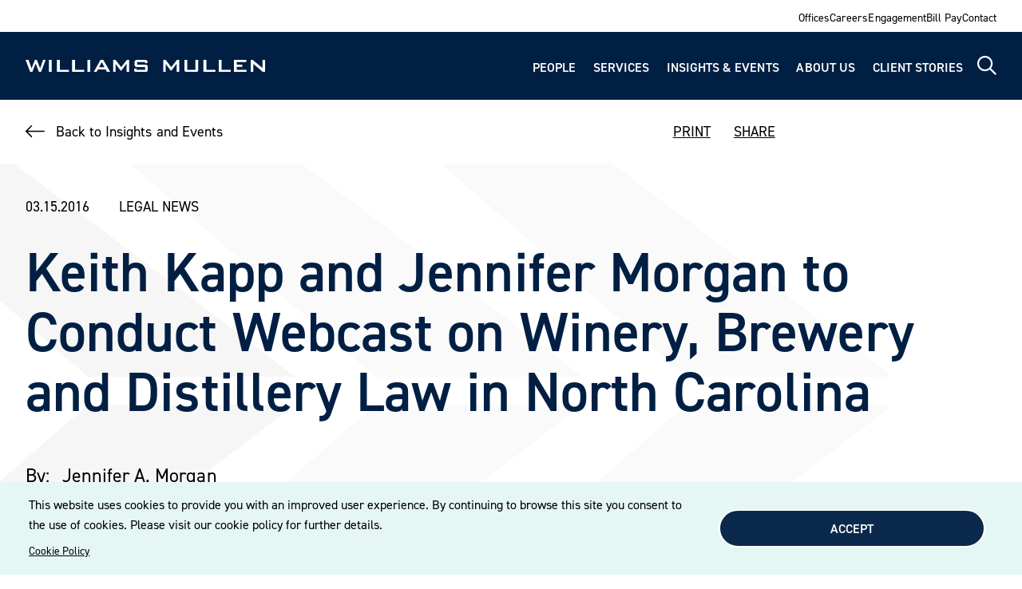

--- FILE ---
content_type: text/html; charset=UTF-8
request_url: https://www.williamsmullen.com/insights/news/legal-news/keith-kapp-and-jennifer-morgan-conduct-webcast-winery-brewery-and
body_size: 10284
content:
<!DOCTYPE html>
<html lang="en" dir="ltr" prefix="og: https://ogp.me/ns#">
  <head>
    <meta charset="utf-8" />
<script async src="https://www.googletagmanager.com/gtag/js?id=G-7999QZ569J"></script>
<script>window.dataLayer = window.dataLayer || [];function gtag(){dataLayer.push(arguments)};gtag("js", new Date());gtag("set", "developer_id.dMDhkMT", true);gtag("config", "G-7999QZ569J", {"groups":"default","page_placeholder":"PLACEHOLDER_page_location"});</script>
<meta name="description" content="On March 22, Keith Kapp and Jennifer Morgan will conduct a live webcast on Winery, Brewery and Distillery Law in North Carolina for the North Carolina Bar Association." />
<meta name="geo.region" content="US" />
<link rel="canonical" href="https://www.williamsmullen.com/insights/news/legal-news/keith-kapp-and-jennifer-morgan-conduct-webcast-winery-brewery-and" />
<link rel="image_src" href="https://www.williamsmullen.com/sites/default/files/2026-01/williams-mullen-finding-yes-logo-teal.png" />
<meta property="og:site_name" content="Williams Mullen" />
<meta property="og:type" content="website" />
<meta property="og:url" content="https://www.williamsmullen.com/insights/news/legal-news/keith-kapp-and-jennifer-morgan-conduct-webcast-winery-brewery-and" />
<meta property="og:title" content="Keith Kapp and Jennifer Morgan to Conduct Webcast on Winery, Brewery and Distillery Law in North Carolina" />
<meta property="og:description" content="Williams Mullen, an AmLaw 200 law firm with deep Mid-Atlantic roots, provides full-service legal solutions to business clients across the U.S. Explore our services." />
<meta property="og:image" content="https://www.williamsmullen.com/sites/default/files/2026-01/williams-mullen-finding-yes-logo-teal.png" />
<meta property="og:image:type" content="image/png" />
<meta property="og:image:alt" content="Williams Mullen | Finding Yes" />
<meta property="og:email" content="ask@williamsmullen.com" />
<meta name="twitter:card" content="summary" />
<meta name="twitter:description" content="Williams Mullen, an AmLaw 200 law firm with deep Mid-Atlantic roots, provides full-service legal solutions to business clients across the U.S. Explore our services." />
<meta name="twitter:title" content="Keith Kapp and Jennifer Morgan to Conduct Webcast on Winery, Brewery and Distillery Law in North Carolina | Williams Mullen" />
<meta name="twitter:image" content="https://www.williamsmullen.com/sites/default/files/2026-01/williams-mullen-finding-yes-logo-teal.png" />
<meta name="twitter:image:alt" content="Williams Mullen | Finding Yes" />
<meta name="Generator" content="Drupal 10 (https://www.drupal.org)" />
<meta name="MobileOptimized" content="width" />
<meta name="HandheldFriendly" content="true" />
<meta name="viewport" content="width=device-width, initial-scale=1.0" />
<script type="application/ld+json">{
    "@context": "https://schema.org",
    "@graph": [
        {
            "@type": "Organization",
            "@id": "https://www.williamsmullen.com",
            "name": "Williams Mullen",
            "sameAs": "https://www.facebook.com/williamsmullen",
            "url": "https://www.williamsmullen.com",
            "description": "Williams Mullen, an AmLaw 200 law firm with deep Mid-Atlantic roots, provides full-service legal solutions to business clients across the U.S. Explore our services.",
            "telephone": "+1-804-420-6000",
            "contactPoint": {
                "@type": "ContactPoint",
                "telephone": "+1-804-420-6000",
                "email": "ask@williamsmullen.com",
                "faxnumber": "+1-804-420-6507",
                "contactType": "Customer service"
            },
            "logo": {
                "@type": "ImageObject",
                "representativeOfPage": "True",
                "url": "https://www.williamsmullen.com/sites/default/files/2026-01/williams-mullen-finding-yes-logo-teal.png"
            },
            "brand": {
                "@type": "Brand",
                "name": "Williams Mullen",
                "description": [
                    "Williams Mullen",
                    "an AmLaw 200 law firm with deep Mid-Atlantic roots",
                    "provides full-service legal solutions to business clients across the U.S. Explore our services."
                ]
            },
            "address": {
                "@type": "PostalAddress",
                "streetAddress": "200 South 10th Street",
                "addressLocality": "Richmond",
                "addressRegion": "VA",
                "postalCode": "23219",
                "addressCountry": "USA"
            }
        }
    ]
}</script>
<link rel="icon" href="/themes/custom/williams_mullen/favicon.ico" type="image/vnd.microsoft.icon" />

    <title>Keith Kapp and Jennifer Morgan to Conduct Webcast on Winery, Brewery and Distillery Law in North Carolina | Williams Mullen</title>
    <link rel="stylesheet" media="all" href="/sites/default/files/css/css_c8_loEo9scebFknsWRXBPiD0Y4fvlcR6Xja6zQSo-o4.css?delta=0&amp;language=en&amp;theme=williams_mullen&amp;include=eJxNiVEOwyAMxS6EyJGqAFGV8iAVgXa9_aZpH_uxLTlXKTptbNqL9JlgudJfh2xWVZx-PnxEnw_EP2cIlbFORuSDX8Efn9IosUu4VG6nL2OzsiDhVkC5-dYWIJ12WGK8AfcyMtI" />
<link rel="stylesheet" media="all" href="/sites/default/files/css/css_P0Hhgjp9a4bB61SU3GeTZk4BZeqMDV7YZjOaq0Q2OQw.css?delta=1&amp;language=en&amp;theme=williams_mullen&amp;include=eJxNiVEOwyAMxS6EyJGqAFGV8iAVgXa9_aZpH_uxLTlXKTptbNqL9JlgudJfh2xWVZx-PnxEnw_EP2cIlbFORuSDX8Efn9IosUu4VG6nL2OzsiDhVkC5-dYWIJ12WGK8AfcyMtI" />
<link rel="stylesheet" media="print" href="/sites/default/files/css/css_NozlidQ5-JpTMlyiY4RifLu77FZ04nMqhIwME3F9Nfs.css?delta=2&amp;language=en&amp;theme=williams_mullen&amp;include=eJxNiVEOwyAMxS6EyJGqAFGV8iAVgXa9_aZpH_uxLTlXKTptbNqL9JlgudJfh2xWVZx-PnxEnw_EP2cIlbFORuSDX8Efn9IosUu4VG6nL2OzsiDhVkC5-dYWIJ12WGK8AfcyMtI" />
<link rel="stylesheet" media="all" href="//use.typekit.net/rvb2aiv.css" />

    <script type="application/json" data-drupal-selector="drupal-settings-json">{"path":{"baseUrl":"\/","pathPrefix":"","currentPath":"node\/2438","currentPathIsAdmin":false,"isFront":false,"currentLanguage":"en"},"pluralDelimiter":"\u0003","suppressDeprecationErrors":true,"ajaxPageState":{"libraries":"eJxtyVEOgzAMA9ALdfRIVWgtFEgTqWlh3H7StI8N9mNbz3lD4W4tsRZon8XyFr92yGYbw-OnV29TLvqPvZ8CD4vZIkikJGfn7PEKwU_vqHEmR9gZh8d3TrTS8weqlSEIB4swVU91iEDjIjaT3LgS66NCx-1pEOooydF2zvAXnDdhBA","theme":"williams_mullen","theme_token":null},"ajaxTrustedUrl":[],"google_analytics":{"account":"G-7999QZ569J","trackOutbound":true,"trackMailto":true,"trackTel":true,"trackDownload":true,"trackDownloadExtensions":"7z|aac|arc|arj|asf|asx|avi|bin|csv|doc(x|m)?|dot(x|m)?|exe|flv|gif|gz|gzip|hqx|jar|jpe?g|js|mp(2|3|4|e?g)|mov(ie)?|msi|msp|pdf|phps|png|ppt(x|m)?|pot(x|m)?|pps(x|m)?|ppam|sld(x|m)?|thmx|qtm?|ra(m|r)?|sea|sit|tar|tgz|torrent|txt|wav|wma|wmv|wpd|xls(x|m|b)?|xlt(x|m)|xlam|xml|z|zip"},"views":{"ajax_path":"\/views\/ajax","ajaxViews":{"views_dom_id:90a5663b5737922937a902c535128df204ede24b56c4e3df95e721c88c9d5254":{"view_name":"wm_people","view_display_id":"people_related","view_args":"192,168","view_path":"\/node\/2438","view_base_path":null,"view_dom_id":"90a5663b5737922937a902c535128df204ede24b56c4e3df95e721c88c9d5254","pager_element":0}}},"cookies":{"cookiesjsr":{"config":{"cookie":{"name":"wmcookie","expires":31536000000,"domain":"","sameSite":"Lax","secure":false},"library":{"libBasePath":"https:\/\/cdn.jsdelivr.net\/gh\/jfeltkamp\/cookiesjsr@1\/dist","libPath":"https:\/\/cdn.jsdelivr.net\/gh\/jfeltkamp\/cookiesjsr@1\/dist\/cookiesjsr.min.js","scrollLimit":0},"callback":{"method":"post","url":"\/cookies\/consent\/callback.json","headers":[]},"interface":{"openSettingsHash":"#editCookieSettings","showDenyAll":false,"denyAllOnLayerClose":false,"settingsAsLink":false,"availableLangs":["en"],"defaultLang":"en","groupConsent":false,"cookieDocs":false}},"services":{"functional":{"id":"functional","services":[{"key":"functional","type":"functional","name":"Required functional","info":{"value":"\u003Ctable\u003E\r\n\t\u003Cthead\u003E\r\n\t\t\u003Ctr\u003E\r\n\t\t\t\u003Cth width=\u002215%\u0022\u003ECookie name\u003C\/th\u003E\r\n\t\t\t\u003Cth width=\u002215%\u0022\u003EDefault expiration time\u003C\/th\u003E\r\n\t\t\t\u003Cth\u003EDescription\u003C\/th\u003E\r\n\t\t\u003C\/tr\u003E\r\n\t\u003C\/thead\u003E\r\n\t\u003Ctbody\u003E\r\n\t\t\u003Ctr\u003E\r\n\t\t\t\u003Ctd\u003E\u003Ccode dir=\u0022ltr\u0022 translate=\u0022no\u0022\u003ESSESS\u0026lt;ID\u0026gt;\u003C\/code\u003E\u003C\/td\u003E\r\n\t\t\t\u003Ctd\u003E1 month\u003C\/td\u003E\r\n\t\t\t\u003Ctd\u003EIf you are logged in to this website, a session cookie is required to identify and connect your browser to your user account in the server backend of this website.\u003C\/td\u003E\r\n\t\t\u003C\/tr\u003E\r\n\t\t\u003Ctr\u003E\r\n\t\t\t\u003Ctd\u003E\u003Ccode dir=\u0022ltr\u0022 translate=\u0022no\u0022\u003Ecookiesjsr\u003C\/code\u003E\u003C\/td\u003E\r\n\t\t\t\u003Ctd\u003E1 year\u003C\/td\u003E\r\n\t\t\t\u003Ctd\u003EWhen you visited this website for the first time, you were asked for your permission to use several services (including those from third parties) that require data to be saved in your browser (cookies, local storage). Your decisions about each service (allow, deny) are stored in this cookie and are reused each time you visit this website.\u003C\/td\u003E\r\n\t\t\u003C\/tr\u003E\r\n\t\u003C\/tbody\u003E\r\n\u003C\/table\u003E\r\n","format":"full_html"},"uri":"","needConsent":false}],"weight":1}},"translation":{"_core":{"default_config_hash":"S5qrJju_o31uC1fwXosZ8Nlja2Wps6Gn0mMCAebY1Zw"},"langcode":"en","bannerText":"This website uses cookies to provide you with an improved user experience. By continuing to browse this site you consent to the use of cookies. Please visit our cookie policy for further details. ","privacyPolicy":"Cookie Policy","privacyUri":"\/CookiePolicy","imprint":"Imprint","imprintUri":"","cookieDocs":"Cookie documentation","cookieDocsUri":"\/cookies\/documentation","officialWebsite":"Official website","denyAll":"Deny","alwaysActive":"Always active","settings":"Cookie settings","acceptAll":"Accept","requiredCookies":"Required cookies","cookieSettings":"Cookie settings","close":"Close","readMore":"Read more","allowed":"Allowed","denied":"Denied","settingsAllServices":"Settings for all services","saveSettings":"Save","default_langcode":"en","disclaimerText":"All cookie information is subject to change by the service providers. We update this information regularly.","disclaimerTextPosition":"above","processorDetailsLabel":"Processor Company Details","processorLabel":"Company","processorWebsiteUrlLabel":"Company Website","processorPrivacyPolicyUrlLabel":"Company Privacy Policy","processorCookiePolicyUrlLabel":"Company Cookie Policy","processorContactLabel":"Data Protection Contact Details","placeholderAcceptAllText":"Accept All Cookies","functional":{"title":"Functional","details":"Cookies are small text files that are placed by your browser on your device in order to store certain information. Using the information that is stored and returned, a website can recognize that you have previously accessed and visited it using the browser on your end device. We use this information to arrange and display the website optimally in accordance with your preferences. Within this process, only the cookie itself is identified on your device. Personal data is only stored following your express consent or where this is absolutely necessary to enable use the service provided by us and accessed by you."}}},"cookiesTexts":{"_core":{"default_config_hash":"S5qrJju_o31uC1fwXosZ8Nlja2Wps6Gn0mMCAebY1Zw"},"langcode":"en","bannerText":"This website uses cookies to provide you with an improved user experience. By continuing to browse this site you consent to the use of cookies. Please visit our cookie policy for further details. ","privacyPolicy":"Cookie Policy","privacyUri":"\/node\/492","imprint":"Imprint","imprintUri":"","cookieDocs":"Cookie documentation","cookieDocsUri":"\/cookies\/documentation","officialWebsite":"Official website","denyAll":"Deny","alwaysActive":"Always active","settings":"Cookie settings","acceptAll":"Accept","requiredCookies":"Required cookies","cookieSettings":"Cookie settings","close":"Close","readMore":"Read more","allowed":"Allowed","denied":"Denied","settingsAllServices":"Settings for all services","saveSettings":"Save","default_langcode":"en","disclaimerText":"All cookie information is subject to change by the service providers. We update this information regularly.","disclaimerTextPosition":"above","processorDetailsLabel":"Processor Company Details","processorLabel":"Company","processorWebsiteUrlLabel":"Company Website","processorPrivacyPolicyUrlLabel":"Company Privacy Policy","processorCookiePolicyUrlLabel":"Company Cookie Policy","processorContactLabel":"Data Protection Contact Details","placeholderAcceptAllText":"Accept All Cookies"},"services":{"functional":{"uuid":"bb5e2d43-c024-4e4f-b355-d74a77284a87","langcode":"en","status":true,"dependencies":[],"_core":{"default_config_hash":"SQkYKY9U6xYDPAOC32rgkrIzkd688kRsm9g25mWdcvM"},"id":"functional","label":"Required functional","group":"functional","info":{"value":"\u003Ctable\u003E\r\n\t\u003Cthead\u003E\r\n\t\t\u003Ctr\u003E\r\n\t\t\t\u003Cth width=\u002215%\u0022\u003ECookie name\u003C\/th\u003E\r\n\t\t\t\u003Cth width=\u002215%\u0022\u003EDefault expiration time\u003C\/th\u003E\r\n\t\t\t\u003Cth\u003EDescription\u003C\/th\u003E\r\n\t\t\u003C\/tr\u003E\r\n\t\u003C\/thead\u003E\r\n\t\u003Ctbody\u003E\r\n\t\t\u003Ctr\u003E\r\n\t\t\t\u003Ctd\u003E\u003Ccode dir=\u0022ltr\u0022 translate=\u0022no\u0022\u003ESSESS\u0026lt;ID\u0026gt;\u003C\/code\u003E\u003C\/td\u003E\r\n\t\t\t\u003Ctd\u003E1 month\u003C\/td\u003E\r\n\t\t\t\u003Ctd\u003EIf you are logged in to this website, a session cookie is required to identify and connect your browser to your user account in the server backend of this website.\u003C\/td\u003E\r\n\t\t\u003C\/tr\u003E\r\n\t\t\u003Ctr\u003E\r\n\t\t\t\u003Ctd\u003E\u003Ccode dir=\u0022ltr\u0022 translate=\u0022no\u0022\u003Ecookiesjsr\u003C\/code\u003E\u003C\/td\u003E\r\n\t\t\t\u003Ctd\u003E1 year\u003C\/td\u003E\r\n\t\t\t\u003Ctd\u003EWhen you visited this website for the first time, you were asked for your permission to use several services (including those from third parties) that require data to be saved in your browser (cookies, local storage). Your decisions about each service (allow, deny) are stored in this cookie and are reused each time you visit this website.\u003C\/td\u003E\r\n\t\t\u003C\/tr\u003E\r\n\t\u003C\/tbody\u003E\r\n\u003C\/table\u003E\r\n","format":"full_html"},"consentRequired":false,"purpose":"Essential functional cookies to provide general functionality","processor":"","processorContact":"","processorUrl":"","processorPrivacyPolicyUrl":"","processorCookiePolicyUrl":"","placeholderMainText":"This content is blocked because required functional cookies have not been accepted.","placeholderAcceptText":"Only accept required functional cookies."}},"groups":{"functional":{"uuid":"3fcc3918-1ee5-427e-8816-eb5efbf73527","langcode":"en","status":true,"dependencies":[],"_core":{"default_config_hash":"aHm4Q63Ge97tcktTa_qmUqJMir45iyGY2lEvvqPW68g"},"id":"functional","label":"Functional","weight":1,"title":"Functional","details":"Cookies are small text files that are placed by your browser on your device in order to store certain information. Using the information that is stored and returned, a website can recognize that you have previously accessed and visited it using the browser on your end device. We use this information to arrange and display the website optimally in accordance with your preferences. Within this process, only the cookie itself is identified on your device. Personal data is only stored following your express consent or where this is absolutely necessary to enable use the service provided by us and accessed by you."},"marketing":{"uuid":"08ada1f0-d31d-4442-93bb-81ca999f2d19","langcode":"en","status":true,"dependencies":[],"_core":{"default_config_hash":"JkP6try0AxX_f4RpFEletep5NHSlVB1BbGw0snW4MO8"},"id":"marketing","label":"Marketing","weight":20,"title":"Marketing","details":"Customer communication and marketing tools."},"performance":{"uuid":"5ad3ffc0-9ee7-4286-9c84-ecaee8dea07e","langcode":"en","status":true,"dependencies":[],"_core":{"default_config_hash":"Jv3uIJviBj7D282Qu1ZpEQwuOEb3lCcDvx-XVHeOJpw"},"id":"performance","label":"Performance","weight":30,"title":"Performance Cookies","details":"Performance cookies collect aggregated information about how our website is used. The purpose of this is to improve its attractiveness, content and functionality. These cookies help us to determine whether, how often and for how long particular sub-pages of our website are accessed and which content users are particularly interested in. Search terms, country, region and (where applicable) the city from which the website is accessed are also recorded, as is the proportion of mobile devices that are used to access the website. We use this information to compile statistical reports that help us tailor the content of our website to your needs and optimize our offer."},"social":{"uuid":"ff4d1a48-8125-4587-8fd1-dcbd4e206f95","langcode":"en","status":true,"dependencies":[],"_core":{"default_config_hash":"w9uS0Ktbh58ffWxW1ue_MKgB_he6iZPMx2Pc6tN4K4o"},"id":"social","label":"Social Plugins","weight":20,"title":"Social Plugins","details":"Social media widgets provide additional content originally published on third party platforms."},"tracking":{"uuid":"f53fabce-59fc-42c1-922b-130fead20f2d","langcode":"en","status":true,"dependencies":[],"_core":{"default_config_hash":"_gYDe3qoEc6L5uYR6zhu5V-3ARLlyis9gl1diq7Tnf4"},"id":"tracking","label":"Tracking","weight":10,"title":"Tracking cookies","details":"Marketing cookies come from external advertising companies (\u0022third-party cookies\u0022) and are used to collect information about the websites visited by the user. The purpose of this is to create and display target group-oriented content and advertising for the user."},"video":{"uuid":"7f569d37-31d7-4574-8a12-864e9d5aee42","langcode":"en","status":true,"dependencies":[],"_core":{"default_config_hash":"w1WnCmP2Xfgx24xbx5u9T27XLF_ZFw5R0MlO-eDDPpQ"},"id":"video","label":"Videos","weight":40,"title":"Video","details":"Video sharing services help to add rich media on the site and increase its visibility."}}},"ckeditor5Premium":{"isMediaInstalled":true},"user":{"uid":0,"permissionsHash":"3d95e63457364582a87b8313b0cdeba168fa86d042413486f29ceecaf7284132"}}</script>
<script src="/sites/default/files/js/js_2Tffyzx6NgC_H8ni-6y2bUmten8Qcq_016W6oZCISRU.js?scope=header&amp;delta=0&amp;language=en&amp;theme=williams_mullen&amp;include=eJxliVsKhTAMBTdU7ZJKjIcSb5pA43P3gvdPf2Zght1_gsj89xJ95NlSda-KQkZ6rcKR3yHtgiPyw5EWOtMhqkItSttUYbmqT6Sf3EhsaLDtczqUVswl0HdhxA2vhD1_"></script>
<script src="/modules/contrib/cookies/js/cookiesjsr.conf.js?v=10.5.5" defer></script>

  </head>
  <body>
        <a href="#main-content" class="visually-hidden focusable">
      Skip to main content
    </a>
    
      <div class="dialog-off-canvas-main-canvas" data-off-canvas-main-canvas>
    
  
<div  class="layout-container layout-container--insight">
                

<div class="print-header">
  <img alt="Williams Mullen" src="/themes/custom/williams_mullen/images/logo.svg" />
</div>


<header  class="header header--sticky">
  <div  class="header__mobile-menu">
          
<nav  class="main-menu__nav-mobile" >
  <div id="main-menu-nav-mobile"  class="main-menu__main-nav-mobile">
    


    
                          
    
<ul  class="main-nav">
        
<li  class="main-nav__item">
                <a href="/people" class="main-nav__link" data-drupal-link-system-path="people">People</a>
          </li>
      
<li  class="main-nav__item">
                <a href="/services" class="main-nav__link" data-drupal-link-system-path="services">Services</a>
          </li>
      
<li  class="main-nav__item">
                <a href="/insights-and-events" class="main-nav__link" data-drupal-link-system-path="insights-and-events">Insights &amp; Events</a>
          </li>
      
<li  class="main-nav__item">
                <a href="/about" class="main-nav__link" data-drupal-link-system-path="node/14">About Us</a>
          </li>
      
<li  class="main-nav__item">
                <a href="/client-stories" class="main-nav__link" data-drupal-link-system-path="node/15">Client Stories</a>
          </li>
  </ul>
  

  </div>

  <div id="top-menu-nav-mobile"  class="main-menu__top-menu">
    


    
                          
    
<ul  class="menu">
        
<li  class="menu__item">
                <a href="/offices" class="menu__link" data-drupal-link-system-path="node/16">Offices</a>
          </li>
      
<li  class="menu__item">
                <a href="/careers" class="menu__link" data-drupal-link-system-path="node/524">Careers</a>
          </li>
      
<li  class="menu__item">
                <a href="/engagement" class="menu__link" data-drupal-link-system-path="node/55">Engagement</a>
          </li>
      
<li  class="menu__item">
                <a href="/bill-payments" class="menu__link" data-drupal-link-system-path="node/19">Bill Pay</a>
          </li>
      
<li  class="menu__item">
                <a href="/contact" class="menu__link" data-drupal-link-system-path="node/20">Contact</a>
          </li>
  </ul>
  

  </div>
</nav>
      </div>

      <section  class="header__top">
  <div  class="top__container">
    


    
                          
    
<ul  class="menu">
        
<li  class="menu__item">
                <a href="/offices" class="menu__link" data-drupal-link-system-path="node/16">Offices</a>
          </li>
      
<li  class="menu__item">
                <a href="/careers" class="menu__link" data-drupal-link-system-path="node/524">Careers</a>
          </li>
      
<li  class="menu__item">
                <a href="/engagement" class="menu__link" data-drupal-link-system-path="node/55">Engagement</a>
          </li>
      
<li  class="menu__item">
                <a href="/bill-payments" class="menu__link" data-drupal-link-system-path="node/19">Bill Pay</a>
          </li>
      
<li  class="menu__item">
                <a href="/contact" class="menu__link" data-drupal-link-system-path="node/20">Contact</a>
          </li>
  </ul>
  

  </div>
</section>
  
  <section  class="header__container">
    <div  class="header__logo">
              
<a  class="logo-link"
 href="/">
    

  
<img
   class="logo__image"
      src="/themes/custom/williams_mullen/images/logo.svg"
  alt="Logo"
  />

    

  
<img
   class="logo-mobile__image"
      src="/themes/custom/williams_mullen/images/logomobile.svg"
  alt="Logo"
  />
  </a>          </div>
    <div  class="header__menu">
              
<nav id="main-menu-nav"  class="main-menu__nav" >
  <div  class="main-menu__main-nav">
    


    
                          
    
<ul  class="main-nav">
        
<li  class="main-nav__item">
                <a href="/people" class="main-nav__link" data-drupal-link-system-path="people">People</a>
          </li>
      
<li  class="main-nav__item">
                <a href="/services" class="main-nav__link" data-drupal-link-system-path="services">Services</a>
          </li>
      
<li  class="main-nav__item">
                <a href="/insights-and-events" class="main-nav__link" data-drupal-link-system-path="insights-and-events">Insights &amp; Events</a>
          </li>
      
<li  class="main-nav__item">
                <a href="/about" class="main-nav__link" data-drupal-link-system-path="node/14">About Us</a>
          </li>
      
<li  class="main-nav__item">
                <a href="/client-stories" class="main-nav__link" data-drupal-link-system-path="node/15">Client Stories</a>
          </li>
  </ul>
  

  </div>
</nav>
        <a href="/search" id="main-menu-search" class="main-menu__search" aria-label="Site Search">
            <i class="fa-regular fa-magnifying-glass
        "
    
    >
  </i>
        </a>
        <a href="#" id="main-menu-expand" class="main-menu__expand">
            <i class="fa-regular fa-bars main-menu__expand-icon
        "
    
          id="main-menu__expand_icon"
    >
  </i>

            <i class="fa-sharp fa-regular fa-circle-xmark main-menu__close-icon
          hide-icon
        "
          style="color: #80d6d0;"
    
          id="main-menu__close_icon"
    >
  </i>
        </a>
          </div>
  </section>

      <div data-drupal-messages-fallback class="hidden"></div>

  </header>

      
      
  
  <div  class="main">
    <a id="main-content" tabindex="-1"></a>    <main role="main"  class="main-content">
            <div>
    <div  id="block-williams-mullen-cookiesui" class="block">
  
    
        
<div id="cookiesjsr"></div>

  </div>
<div  id="block-williams-mullen-content" class="block">
  
    
      
                      
    
        
            
        
      


<article  data-history-node-id="2438" class="insight">
  <div  class="insight__container">
    <div  class="insight__top_nav">
      <div  class="top_nav top_nav--left">
        <a href="/insights-and-events" class="link link--left-arrow">Back to Insights and Events</a>
      </div>

      <ul  class="top_nav top_nav--right">
        <li><a onclick="window.print();return false;">PRINT</a></li>
        <li  class="social-share">
	<script type="text/javascript" src="//platform-api.sharethis.com/js/sharethis.js#property=696951ae3889f8b0b11d6afb&product=custom-share-buttons&source=platform"></script>
	<span>SHARE</span>
	<ul  class="social-share__share-options">
		<li  class="share-options__share-link">
			<span data-network="linkedin" data-title="Keith Kapp and Jennifer Morgan to Conduct Webcast on Winery, Brewery and Distillery Law in North Carolina | Williams Mullen" class="st-custom-button">
				<i class="fa-brands fa-linkedin-in"></i>
			</span>
		</li>
		<li  class="share-options__share-link">
			<span data-network="twitter" data-title="Keith Kapp and Jennifer Morgan to Conduct Webcast on Winery, Brewery and Distillery Law in North Carolina | Williams Mullen" class="st-custom-button">
				<i class="fa-brands fa-x-twitter"></i>
			</span>
		</li>
		<li  class="share-options__share-link">
			<span data-network="facebook" data-title="Keith Kapp and Jennifer Morgan to Conduct Webcast on Winery, Brewery and Distillery Law in North Carolina | Williams Mullen" class="st-custom-button">
				<i class="fa-brands fa-facebook"></i>
			</span>
		</li>
		<li  class="share-options__share-link">
			<span data-network="email" data-title="Keith Kapp and Jennifer Morgan to Conduct Webcast on Winery, Brewery and Distillery Law in North Carolina | Williams Mullen" class="st-custom-button">
				<i class="fa-solid fa-envelope"></i>
			</span>
		</li>
	</ul>
</li>
      </ul>
    </div>
  </div>

  <div  class="insight__content">
        


                                  
<div  class="insight_header">
  <div  class="insight_header__container">
    <div  class="insight_header__date_category">
      <span  class="insight_header__date">03.15.2016</span>
      <span  class="insight_header__category">Legal News</span>
    </div>
    <div  class="insight_header__title">
        
<h1  class="heading">
      Keith Kapp and Jennifer Morgan to Conduct Webcast on Winery, Brewery and Distillery Law in North Carolina
  </h1>
    </div>
        <div  class="insight_header__author">
      <span  class="insight_header__by">By:</span>
      <span>
        
<a  class="link"
 href="/people/jennifer-morgan">
 Jennifer A. Morgan</a>      </span>
    </div>
      </div>
</div>

        
  <div  class="insight__wrapped">
    <div  class="insight__content__body">
      

            <div class="text-long"><p>On March 22, Keith Kapp and Jennifer Morgan will conduct a live webcast on Winery, Brewery and Distillery Law in North Carolina for the North Carolina Bar Association. Specific topics to be discussed include federal permits, federal labeling regulations, federal importing/exporting laws, North Carolina specific laws for production, manufacturing, distribution, and retail, including franchise laws that govern the relationship between suppliers and wholesalers. Other topics discussed are industry contracts and agreements, including distribution agreements.</p><p>This program is beneficial to general practice lawyers who wish to gain insight into this heavily-regulated industry in order to advise their clients in the alcoholic beverage industry. For more information, click <a href="http://gateway.ncbar.org/store/seminar/seminar.php?seminar=53827">here</a>.</p></div>
      
    </div>
  </div>


      <div class="views-element-container">
<div class="js-view-dom-id-90a5663b5737922937a902c535128df204ede24b56c4e3df95e721c88c9d5254">
  
  
  

  
  
  

          
        
                  
                  
              
                              
                  
        
    
  
  
<div  class="block-component block-component--related-people related-people">
  <div  class="related-people__content related-people__content--wrapped">
            
<h3  class="heading">
      Related People
  </h3>
        <div  class="related-people__items">
              <div  class="related-people__item">
  <div  class="related-people__container">
        <div  class="related-people__picture">
      
            <div>  <img loading="lazy" src="/sites/default/files/styles/insight_related_people/public/2024-01/Morgan_Jennifer_2021_1054x1294px.png?itok=qdn8TzFT" width="120" height="150" alt="Jennifer Morgan Photo" />


</div>
      
    </div>
        <div  class="related-people__info">
      <div  class="related-people__name_title">
        <div  class="related-people__info_name">
                      
<a  class="link"
 href="/people/jennifer-morgan">
 Jennifer A. Morgan</a>                  </div>
        <div  class="related-people__info_title">
                      Partner
                  </div>
              </div>
      <div  class="related-people__info_contact">
                  <div  class="info_contact_email"><a href="mailto:jmorgan@williamsmullen.com" class="disclaimer_email">EMAIL</a></div>
        
                  <div  class="info_contact_phone info_contact_phone--no_link">T.&nbsp; 919.981.4051
          </div>
          <div  class="info_contact_phone info_contact_phone--with_link">T.&nbsp;
<a  class="tel"
 href="tel:9199814051">
919.981.4051</a>          </div>
              </div>
    </div>
  </div>
</div>
          </div>
  </div>
</div>

  
  

  
  

  
  
</div>
</div>

  
     

  
  

<div  class="related-services__container" id="related_services">
  
          <div  class="related-services__related-services related-services__related-services--column" >
        
<h3  class="heading">
      Related Services
  </h3>

      <ul id="related-services-list">
         
          <li>
            
<a  class="link"
 href="/services/industry/alcoholic-beverage-control">
Alcoholic Beverage Control</a>          </li>
              </ul>    
    </div>
  
      
</div>

  <div  class="related-services__container related-services__container--no-top-margin" id="related_services">
  <div  class="related-services__related_gradient" id="related-services-gradient"></div>  
  <a  class="related-services__viewmore" id="related-services-view-more-btn">
    View More
  </a>
  <a  class="related-services__viewless" id="related-services-view-less-btn">
    View Less
  </a>
</div>
  


  </div>
</article>

  </div>

  </div>

      </main>

                    
<footer  class="footer">
  <div  class="footer__container">

                          <div  class="pre-footer">
    <div  id="block-williamsmullenprefootercta" class="block">
  
    
            <div  class="footer-menu">
  <div id="footer-nav"  class="footer-menu__footer-nav">
    


    
                          
    
<ul  class="footer-nav">
        
<li  class="footer-nav__item">
                <a href="/contact" class="footer-nav__link" data-drupal-link-system-path="node/20">Get in Touch</a>
          </li>
      
<li  class="footer-nav__item">
                <a href="/subscribe" class="footer-nav__link">Subscribe</a>
          </li>
  </ul>
  
  </div>
</div>

  
      <div  class="pre-footer__footer-text">
      Contact us today and discover how our experienced team can assist you. Subscribe to our mailing list for the latest legal updates, insights and upcoming events delivered straight to your inbox.
    </div>
  
      <div  class="pre-footer__contact-button">
      
<a  class="contact-button"
 href="/contact">
CONTACT US</a>    </div>
  
  </div>

  </div>

      
    
          <div  class="footer__mobile-social-links">
                  
<div  class="social-links">
              
<a  class="social-links__social-link"
    target="_blank" 
    aria-label="LinkedIn" 
 href="https://www.linkedin.com/company/williams-mullen/">
        <i class="fa-brands fa-linkedin-in
        "
    
    >
  </i>
    </a>  
              
<a  class="social-links__social-link"
    target="_blank" 
    aria-label="Twitter" 
 href="https://twitter.com/WilliamsMullen">
        <i class="fa-brands fa-x-twitter
        "
    
    >
  </i>
    </a>  
              
<a  class="social-links__social-link"
    target="_blank" 
    aria-label="Facebook" 
 href="https://www.facebook.com/williamsmullen">
        <i class="fa-brands fa-facebook-f
        "
    
    >
  </i>
    </a>  
              
<a  class="social-links__social-link"
    target="_blank" 
    aria-label="Youtube" 
 href="https://www.youtube.com/williamsmullen">
        <i class="fa-brands fa-youtube
        "
    
    >
  </i>
    </a>  
              
<a  class="social-links__social-link"
    target="_blank" 
    aria-label="Instagram" 
 href="https://www.instagram.com/williams.mullen/">
        <i class="fa-brands fa-instagram
        "
    
    >
  </i>
    </a>  </div>
              </div>
    
    <hr  class="footer__footer-bottom-sep">

    <div  class="footer__footer-bottom">
              <div  class="footer__footer-logo">
          

  
<img
   class="logo-footer__image"
      src="/themes/custom/williams_mullen/images/logo_footer.svg"
  alt="Logo"
  />
        </div>
      
              <div  class="footer__footer-legal">
          <ul  class="footer__footer-legal-list">
            <li>&copy; 2026 Williams Mullen</li>
            <li>
              


    
                          
    
<ul  class="menu">
        
<li  class="menu__item">
                <a href="/CookiePolicy" class="menu__link" data-drupal-link-system-path="node/492">Cookie Policy </a>
          </li>
      
<li  class="menu__item">
                <a href="/disclaimer" class="menu__link" data-drupal-link-system-path="node/523">Disclaimer</a>
          </li>
      
<li  class="menu__item">
                <a href="/privacy" class="menu__link" data-drupal-link-system-path="node/522">Privacy Policy </a>
          </li>
  </ul>
  

            </li>
          </ul>
        </div>
      
              <div  class="footer__footer-social-links">
                      
<div  class="social-links">
              
<a  class="social-links__social-link"
    target="_blank" 
    aria-label="LinkedIn" 
 href="https://www.linkedin.com/company/williams-mullen/">
        <i class="fa-brands fa-linkedin-in
        "
    
    >
  </i>
    </a>  
              
<a  class="social-links__social-link"
    target="_blank" 
    aria-label="Twitter" 
 href="https://twitter.com/WilliamsMullen">
        <i class="fa-brands fa-x-twitter
        "
    
    >
  </i>
    </a>  
              
<a  class="social-links__social-link"
    target="_blank" 
    aria-label="Facebook" 
 href="https://www.facebook.com/williamsmullen">
        <i class="fa-brands fa-facebook-f
        "
    
    >
  </i>
    </a>  
              
<a  class="social-links__social-link"
    target="_blank" 
    aria-label="Youtube" 
 href="https://www.youtube.com/williamsmullen">
        <i class="fa-brands fa-youtube
        "
    
    >
  </i>
    </a>  
              
<a  class="social-links__social-link"
    target="_blank" 
    aria-label="Instagram" 
 href="https://www.instagram.com/williams.mullen/">
        <i class="fa-brands fa-instagram
        "
    
    >
  </i>
    </a>  </div>
                  </div>
          </div>
  </div>
</footer>

<div id="modals"></div>
      </div>
</div>

  </div>

    
    <script src="/sites/default/files/js/js_uuh4f4lHPUeljEXdWN38Lfk9ME1GfO3IkXuiiz_RfaE.js?scope=footer&amp;delta=0&amp;language=en&amp;theme=williams_mullen&amp;include=eJxliVsKhTAMBTdU7ZJKjIcSb5pA43P3gvdPf2Zght1_gsj89xJ95NlSda-KQkZ6rcKR3yHtgiPyw5EWOtMhqkItSttUYbmqT6Sf3EhsaLDtczqUVswl0HdhxA2vhD1_"></script>
<script src="https://cdn.jsdelivr.net/gh/jfeltkamp/cookiesjsr@1/dist/cookiesjsr-preloader.min.js" defer></script>
<script src="/sites/default/files/js/js_xmj3PpKE98xVDZafP8v_RIO5suiRIIe8isexuvOxof0.js?scope=footer&amp;delta=2&amp;language=en&amp;theme=williams_mullen&amp;include=eJxliVsKhTAMBTdU7ZJKjIcSb5pA43P3gvdPf2Zght1_gsj89xJ95NlSda-KQkZ6rcKR3yHtgiPyw5EWOtMhqkItSttUYbmqT6Sf3EhsaLDtczqUVswl0HdhxA2vhD1_"></script>
<script src="//kit.fontawesome.com/793c4323e4.js"></script>
<script src="/sites/default/files/js/js_CzNvLe51v8_-YOqyz0USWI3ZduVrQvuytamANhpVpVE.js?scope=footer&amp;delta=4&amp;language=en&amp;theme=williams_mullen&amp;include=eJxliVsKhTAMBTdU7ZJKjIcSb5pA43P3gvdPf2Zght1_gsj89xJ95NlSda-KQkZ6rcKR3yHtgiPyw5EWOtMhqkItSttUYbmqT6Sf3EhsaLDtczqUVswl0HdhxA2vhD1_"></script>

  </body>
</html>


--- FILE ---
content_type: image/svg+xml
request_url: https://www.williamsmullen.com/themes/custom/williams_mullen/images/logo_footer.svg
body_size: 1913
content:
<?xml version="1.0" encoding="utf-8"?>
<!-- Generator: Adobe Illustrator 27.7.0, SVG Export Plug-In . SVG Version: 6.00 Build 0)  -->
<svg version="1.1" id="Layer_1" xmlns="http://www.w3.org/2000/svg" xmlns:xlink="http://www.w3.org/1999/xlink" x="0px" y="0px"
	 viewBox="0 0 432 48.7" style="enable-background:new 0 0 432 48.7;" xml:space="preserve">
<style type="text/css">
	.st0{fill:#0D4E96;}
	.st1{fill:#B0B5D6;}
</style>
<path class="st0" d="M283.7,36.4h3v-9.1l11.5,9.1h2.3V22.9h-3v9l-11.5-9h-2.3V36.4z M264.2,36.4h14.7v-2.5h-11.4v-3.3h6.5v-2.3h-6.5
	v-2.9h11.2V23h-14.5L264.2,36.4L264.2,36.4z M246.6,36.4h14v-2.5H250v-11h-3.3L246.6,36.4L246.6,36.4z M228.9,36.4h14v-2.5h-10.6
	v-11H229L228.9,36.4L228.9,36.4z M210.2,22.9h-3.3v10.3c0,2.5,0.8,3.2,3.5,3.2h9c2.7,0,3.6-0.7,3.6-3.2V22.9h-3.3v11h-9.4v-11H210.2
	z M182.3,36.4h2.7v-9.1l6.1,7.5h0.6l6-7.7v9.3h3.1V22.9h-2.7l-6.6,8l-6.6-8h-2.7L182.3,36.4L182.3,36.4z M161.2,25.3v1.4l2.8-0.6
	v-0.3c0-2.4-1.1-2.9-3.6-2.9h-8c-2.7,0-3.5,0.6-3.5,3.2v1.5c0,2.6,0.9,3.2,3.5,3.2h8.8v3.1h-10v-1.6l-2.9,0.5v0.4
	c0,2.5,0.9,3.2,3.6,3.2h8.8c2.7,0,3.5-0.7,3.5-3.2v-1.9c0-2.6-0.8-3.2-3.5-3.2h-8.8v-2.8C151.9,25.3,161.2,25.3,161.2,25.3z
	 M124.2,36.4h2.7v-9.1l6.1,7.5h0.6l6-7.7v9.3h3.1V22.9H140l-6.6,8l-6.6-8h-2.7L124.2,36.4L124.2,36.4z M101.5,36.4h3.3l1.7-3h9
	l1.7,3h3.7l-8.2-13.5h-3.2L101.5,36.4z M107.9,31l3-5.6l3.2,5.6H107.9z M94.2,36.4h3.3V22.9h-3.3V36.4z M76.5,36.4h14v-2.5H79.9v-11
	h-3.3L76.5,36.4L76.5,36.4z M58.9,36.4h14v-2.5H62.2v-11h-3.3V36.4z M49.6,36.4h3.3V22.9h-3.3V36.4z M28,36.4h2.3l4-9.6l3.9,9.6h2.2
	l5.4-13.5h-3l-3.5,9.4l-3.8-9.4h-2.3l-3.8,9.4l-3.6-9.4h-3.5L28,36.4z"/>
<path class="st1" d="M304.4,12.2l9.8,8.5h6.4c0,0-9.5-7.2-10-7.5C310.7,13.3,305.3,12.7,304.4,12.2"/>
<path class="st1" d="M304.4,30.2l9.8-8.5h6.4c0,0-9.5,7.2-10,7.5C310.7,29.1,305.3,29.8,304.4,30.2"/>
<path class="st0" d="M397.9,29.4c1,0.6,2,0.8,3.2,0.8c2.1,0,3.4-1.1,3.4-2.7c0-1.5-0.9-2-2.4-2.8c-1.4-0.7-2.1-0.8-2.1-1.6
	c0-0.5,0.5-1,1.3-1.1c2.7-0.3,2.8,1.3,2.8,1.3l6.6-2.5h-9.4c-2,0-3.1,0.8-3.1,2.3c0,1.4,0.8,2,2.3,2.8c1.3,0.7,2.2,1,2.2,1.7
	c0,0.6-0.6,1-1.5,1c-0.8,0-1.9-0.4-3-1.1v1.9H397.9z M396.6,29.1v-1.8c-1.4,0.9-2.7,1.3-3.8,1.3c-1.7,0-2.9-1-3-2.8h7v-0.3
	c0-3-1.7-4.9-4.4-4.9c-2.7,0-4.5,1.9-4.5,4.7c0,3,1.9,5,4.8,5C394.1,30.3,395.4,29.9,396.6,29.1 M389.8,24.4
	c0.3-1.5,1.2-2.2,2.6-2.2c1.3,0,2.2,0.9,2.3,2.2H389.8z M381.8,28.2l-3.2,6.5h2l6.9-13.9h-2l-2.7,5.4l-2.9-5.4h-2.1L381.8,28.2z
	 M368.7,30.5c2.1,0,3.1,0.5,3.1,1.6c0,1.2-1.1,1.8-3.2,1.8c-2,0-3-0.6-3-1.6C365.5,31.1,366.6,30.5,368.7,30.5 M366.2,24.1
	c0-1.3,1.1-2.4,2.4-2.4s2.4,1.1,2.4,2.4s-1.1,2.4-2.4,2.4C367.3,26.5,366.2,25.4,366.2,24.1 M367.4,27.2c-1.1,0.3-1.6,0.9-1.6,1.5
	s0.5,1.1,1.3,1.3c-1.6,0.2-2.5,1.1-2.5,2.3c0,1.6,1.4,2.5,4,2.5c2.9,0,4.3-0.9,4.3-2.7s-1.2-2.2-3.8-2.5c-1.5-0.1-2.3-0.2-2.3-0.9
	c0-0.9,0.9-0.9,2.3-1.3c2-0.6,3-1.6,3-3.3c0-0.9-0.3-1.7-1.1-2.4h8v-0.9h-9.5c-1,0-1.9,0-2.6,0.5c-1.1,0.7-1.7,1.7-1.7,2.8
	C365.1,25.5,365.9,26.6,367.4,27.2 M355.6,30.1h1v-6.5c0.8-1.3,1.8-2,3.1-2c1.6,0,2.4,1.1,2.4,3.3v5.2h1v-5.7c0-2.4-1.2-3.8-3.3-3.8
	c-1.3,0-2.3,0.6-3.2,1.6v-1.5h-1V30.1z M352.1,30.1h1v-9.3h-1V30.1z M348.4,28.3c-0.7,0.7-1.5,1-2.5,1c-2,0-3.5-1.5-3.5-3.9
	s1.5-3.9,3.5-3.9c1,0,1.8,0.3,2.5,1.1V28.3z M348.4,29.4v0.7h1V16h-1v5.4c-0.8-0.6-1.6-0.8-2.6-0.8c-2.7,0-4.5,1.9-4.5,4.8
	s1.9,4.8,4.5,4.8C346.8,30.2,347.6,30,348.4,29.4 M331.9,30.1h1v-6.5c0.8-1.3,1.8-2,3.1-2c1.6,0,2.4,1.1,2.4,3.3v5.2h1v-5.7
	c0-2.4-1.2-3.8-3.3-3.8c-1.3,0-2.3,0.6-3.2,1.6v-1.5h-1V30.1z M328.3,30.1h1v-9.3h-1V30.1z M323.2,30.1h1.1v-8.4h1.7v-0.9h-1.7v-1.5
	c0-1.7,0.6-2.5,2-2.5c1.2,0,1.9,0.7,2,1.9h1c-0.1-1.7-1.3-2.7-3.1-2.7c-2,0-3.1,1.2-3.1,3.5V21h-1.5v0.9h1.5v8.2H323.2z"/>
<g>
	<path class="st0" d="M412.7,21.3c0.3,0,0.6,0.1,0.8,0.2c0.3,0.1,0.5,0.3,0.7,0.5s0.4,0.4,0.5,0.7c0.1,0.3,0.2,0.5,0.2,0.8
		s-0.1,0.6-0.2,0.8c-0.1,0.3-0.3,0.5-0.5,0.7s-0.4,0.4-0.7,0.5c-0.3,0.1-0.5,0.2-0.8,0.2s-0.6-0.1-0.8-0.2c-0.3-0.1-0.5-0.3-0.7-0.5
		s-0.4-0.4-0.5-0.7c-0.1-0.3-0.2-0.5-0.2-0.8s0.1-0.6,0.2-0.8c0.1-0.3,0.3-0.5,0.5-0.7s0.4-0.4,0.7-0.5
		C412.1,21.4,412.4,21.3,412.7,21.3z M414.6,23.4c0-0.3,0-0.5-0.1-0.7s-0.2-0.4-0.4-0.6c-0.2-0.2-0.4-0.3-0.6-0.4s-0.5-0.1-0.7-0.1
		c-0.3,0-0.5,0-0.7,0.1s-0.4,0.2-0.6,0.4c-0.2,0.2-0.3,0.4-0.4,0.6s-0.1,0.5-0.1,0.7c0,0.3,0,0.5,0.1,0.7s0.2,0.4,0.4,0.6
		c0.2,0.2,0.4,0.3,0.6,0.4s0.5,0.1,0.7,0.1c0.3,0,0.5,0,0.7-0.1s0.4-0.2,0.6-0.4c0.2-0.2,0.3-0.4,0.4-0.6
		C414.5,24,414.6,23.7,414.6,23.4z M412.7,22.2c0.4,0,0.6,0.1,0.8,0.2c0.2,0.1,0.2,0.3,0.2,0.5s-0.1,0.3-0.2,0.4s-0.3,0.2-0.4,0.2
		l0.6,1.2h-0.4l-0.5-1.1h-0.6v1.1h-0.3v-2.5C411.9,22.2,412.7,22.2,412.7,22.2z M412.7,22.4h-0.5v0.9h0.5c0.3,0,0.5,0,0.6-0.1
		s0.2-0.2,0.2-0.4c0-0.2-0.1-0.3-0.2-0.3C413.1,22.4,412.9,22.4,412.7,22.4z"/>
</g>
<g>
	<path class="st0" d="M303.7,22.9c0.3,0,0.6,0.1,0.8,0.2c0.3,0.1,0.5,0.3,0.7,0.5s0.4,0.4,0.5,0.7s0.2,0.5,0.2,0.8s-0.1,0.6-0.2,0.8
		c-0.1,0.3-0.3,0.5-0.5,0.7s-0.4,0.4-0.7,0.5c-0.3,0.1-0.5,0.2-0.8,0.2s-0.6-0.1-0.8-0.2c-0.3-0.1-0.5-0.3-0.7-0.5s-0.4-0.4-0.5-0.7
		s-0.2-0.5-0.2-0.8s0.1-0.6,0.2-0.8c0.1-0.3,0.3-0.5,0.5-0.7s0.4-0.4,0.7-0.5C303.1,23,303.4,22.9,303.7,22.9z M305.6,25
		c0-0.3,0-0.5-0.1-0.7s-0.2-0.4-0.4-0.6c-0.2-0.2-0.4-0.3-0.6-0.4c-0.2-0.1-0.5-0.1-0.7-0.1c-0.3,0-0.5,0-0.7,0.1s-0.4,0.2-0.6,0.4
		s-0.3,0.4-0.4,0.6c-0.1,0.2-0.1,0.5-0.1,0.7c0,0.3,0,0.5,0.1,0.7s0.2,0.4,0.4,0.6c0.2,0.2,0.4,0.3,0.6,0.4c0.2,0.1,0.5,0.1,0.7,0.1
		s0.5,0,0.7-0.1s0.4-0.2,0.6-0.4s0.3-0.4,0.4-0.6C305.6,25.6,305.6,25.3,305.6,25z M303.7,23.8c0.4,0,0.6,0.1,0.8,0.2
		c0.2,0.1,0.2,0.3,0.2,0.5s-0.1,0.3-0.2,0.4c-0.1,0.1-0.3,0.2-0.4,0.2l0.6,1.2h-0.4l-0.5-1.1h-0.6v1.1h-0.3v-2.5
		C302.9,23.8,303.7,23.8,303.7,23.8z M303.7,24h-0.5v0.9h0.5c0.3,0,0.5,0,0.6-0.1s0.2-0.2,0.2-0.4s-0.1-0.3-0.2-0.3
		C304.1,24,303.9,24,303.7,24z"/>
</g>
</svg>


--- FILE ---
content_type: image/svg+xml
request_url: https://www.williamsmullen.com/themes/custom/williams_mullen/images/logo.svg
body_size: 484
content:
<svg xmlns="http://www.w3.org/2000/svg" xmlns:xlink="http://www.w3.org/1999/xlink" width="431.71" height="21.024" viewBox="0 0 431.71 21.024">
  <defs>
    <clipPath id="clip-path">
      <rect id="Rectangle_3" data-name="Rectangle 3" width="431.71" height="21.024" fill="#fff"/>
    </clipPath>
  </defs>
  <g id="Group_2106" data-name="Group 2106" transform="translate(0 0)">
    <g id="Group_5" data-name="Group 5" transform="translate(0 0)" clip-path="url(#clip-path)">
      <path id="Path_10" data-name="Path 10" d="M405.721,21.024h4.674V6.862l17.787,14.162h3.529V0h-4.621V13.967L409.245,0h-3.524Zm-30.22,0h22.81V17.095H380.673V11.93H390.81V8.3H380.673V3.73h17.4V0H375.5Zm-27.425,0h21.668V17.095h-16.5V0h-5.166Zm-27.436,0h21.668V17.095h-16.5V0h-5.171ZM291.515,0H286.4V16.053c0,3.926,1.291,4.971,5.463,4.971h13.918c4.171,0,5.516-1.045,5.516-4.971V0h-5.166V17.095H291.515ZM248.281,21.024h4.126V6.908L261.9,18.488h1l9.394-11.926V21.024h4.765V0h-4.123L262.694,12.477,252.407,0h-4.126ZM215.534,3.779V6.014l4.422-.943v-.5C219.955.9,218.318,0,214.438,0H201.964c-4.124,0-5.511,1-5.511,4.969V7.3c0,3.98,1.387,4.974,5.511,4.974h13.62v4.818H200.129V14.611l-4.575.848v.594c0,3.926,1.345,4.971,5.517,4.971h13.667c4.174,0,5.465-1.045,5.465-4.971V13.17c0-3.971-1.291-4.969-5.465-4.969H201.071V3.779ZM157.983,21.024h4.123V6.908L171.6,18.488h1l9.388-11.926V21.024h4.774V0h-4.126L172.394,12.477,162.106,0h-4.123Zm-35.285,0h5.121l2.633-4.621h13.915L147,21.024h5.763L140.093,0h-4.92Zm9.942-8.445,4.72-8.749,4.92,8.749Zm-21.221,8.445h5.118V0h-5.118Zm-27.431,0h21.668V17.095h-16.5V0H83.987Zm-27.434,0H78.221V17.095h-16.5V0h-5.17Zm-14.459,0h5.121V0H42.093Zm-33.544,0h3.529L18.239,6.166,24.3,21.024H27.78L36.231,0H31.608L26.19,14.66,20.328,0H16.8L10.886,14.66,5.369,0H0Z" transform="translate(0 0)" fill="#fff"/>
    </g>
  </g>
</svg>


--- FILE ---
content_type: image/svg+xml
request_url: https://www.williamsmullen.com/themes/custom/williams_mullen/images/logomobile.svg
body_size: 439
content:
<svg xmlns="http://www.w3.org/2000/svg" xmlns:xlink="http://www.w3.org/1999/xlink" width="110.761" height="26" viewBox="0 0 110.761 26">
  <defs>
    <clipPath id="clip-path">
      <rect id="Rectangle_92" data-name="Rectangle 92" width="110.761" height="26" fill="#fff"/>
    </clipPath>
  </defs>
  <g id="Group_65" data-name="Group 65" transform="translate(0 0)">
    <g id="Group_64" data-name="Group 64" transform="translate(0 0)" clip-path="url(#clip-path)">
      <path id="Path_93" data-name="Path 93" d="M98.9,41.293h2.345V34.058l8.932,7.235h1.77V30.555h-2.321v7.133l-8.956-7.133H98.9Zm-18.561,0H91.788V39.288H82.929V36.649h5.09V34.794h-5.09V32.459h8.735v-1.9H80.336Zm-17.165,0H74.048V39.288H65.765V30.555H63.171Zm-17.163,0H56.884V39.288H48.6V30.555H46.008ZM28,30.555H25.426v8.2c0,2,.649,2.537,2.745,2.537h6.984c2.1,0,2.77-.534,2.77-2.537v-8.2H35.33v8.733H28ZM2.9,41.293H4.969V34.084L9.735,40h.5l4.716-6.092v7.387h2.4V30.555H15.271l-5.139,6.372L4.969,30.555H2.9Z" transform="translate(-1.45 -15.293)" fill="#fff"/>
      <path id="Path_94" data-name="Path 94" d="M79.5,10.738h2.07V3.528l4.765,5.914h.5l4.716-6.092v7.387h2.4V0H91.875L86.736,6.371,81.572,0H79.5Zm-17.747,0h2.57l1.323-2.361h6.985l1.323,2.361h2.894L70.487,0H68.019Zm4.992-4.316,2.369-4.468,2.471,4.468ZM56.062,10.738h2.569V0H56.062Zm-13.8,0H53.136V8.732H44.853V0H42.259Zm-13.8,0H39.332V8.732H31.05V0h-2.6Zm-7.291,0h2.57V0h-2.57Zm-16.871,0H6.063l3.093-7.59,3.043,7.59h1.747L18.187,0h-2.32L13.148,7.487,10.2,0H8.433L5.464,7.487,2.7,0H0Z" transform="translate(0 0)" fill="#fff"/>
      <path id="Path_95" data-name="Path 95" d="M199.51,1.964V4.208h6.932c2.118,0,2.773.5,2.773,2.52V8.191c0,1.992-.655,2.521-2.773,2.521H199.51c-2.119,0-2.8-.529-2.8-2.521v-.3l2.32-.428V8.722h7.844V6.274h-6.91c-2.092,0-2.8-.5-2.8-2.521V2.568c0-2.016.707-2.521,2.8-2.521h6.328c1.966,0,2.8.453,2.8,2.319v.253l-2.244.479V1.964Z" transform="translate(-98.455 -0.023)" fill="#fff"/>
    </g>
  </g>
</svg>
